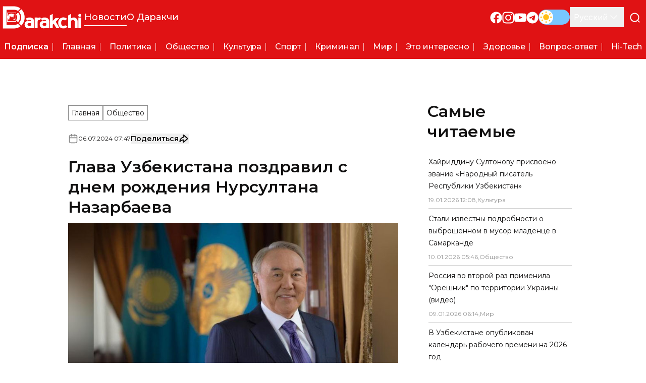

--- FILE ---
content_type: text/x-component
request_url: https://www.darakchi.uz/ru/210330?_rsc=12wo5
body_size: -11
content:
0:["rU61KKXK7gDvkYTReqDtO",[["children",["locale","ru","d"],"children","(pages)","children","(news)","children",["id","210330","d"],[["id","210330","d"],{"children":["__PAGE__",{}]}],null,null]]]


--- FILE ---
content_type: text/x-component
request_url: https://www.darakchi.uz/ru/210120?_rsc=12wo5
body_size: -3
content:
0:["rU61KKXK7gDvkYTReqDtO",[["children",["locale","ru","d"],"children","(pages)","children","(news)","children",["id","210120","d"],[["id","210120","d"],{"children":["__PAGE__",{}]}],null,null]]]


--- FILE ---
content_type: text/x-component
request_url: https://www.darakchi.uz/ru/210061?_rsc=12wo5
body_size: -2
content:
0:["rU61KKXK7gDvkYTReqDtO",[["children",["locale","ru","d"],"children","(pages)","children","(news)","children",["id","210061","d"],[["id","210061","d"],{"children":["__PAGE__",{}]}],null,null]]]


--- FILE ---
content_type: text/x-component
request_url: https://www.darakchi.uz/ru/210156?_rsc=12wo5
body_size: -2
content:
0:["rU61KKXK7gDvkYTReqDtO",[["children",["locale","ru","d"],"children","(pages)","children","(news)","children",["id","210156","d"],[["id","210156","d"],{"children":["__PAGE__",{}]}],null,null]]]
